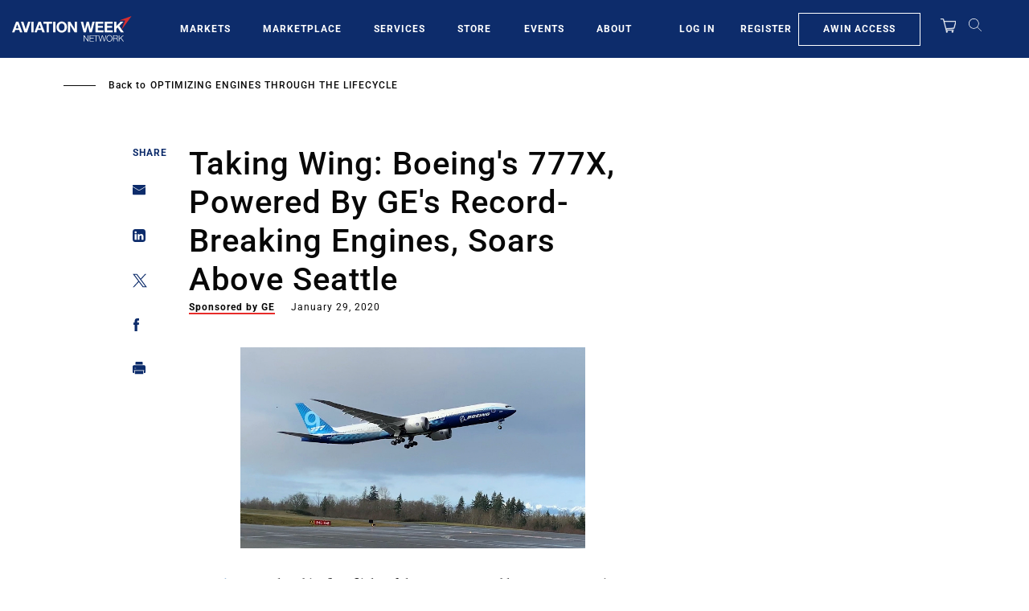

--- FILE ---
content_type: text/javascript; charset=UTF-8
request_url: https://aviationweek.com/awn/api/visitor-info?format=js
body_size: -271
content:
var awnVisitorInfo = {"ipAddress":"3.134.88.0"};